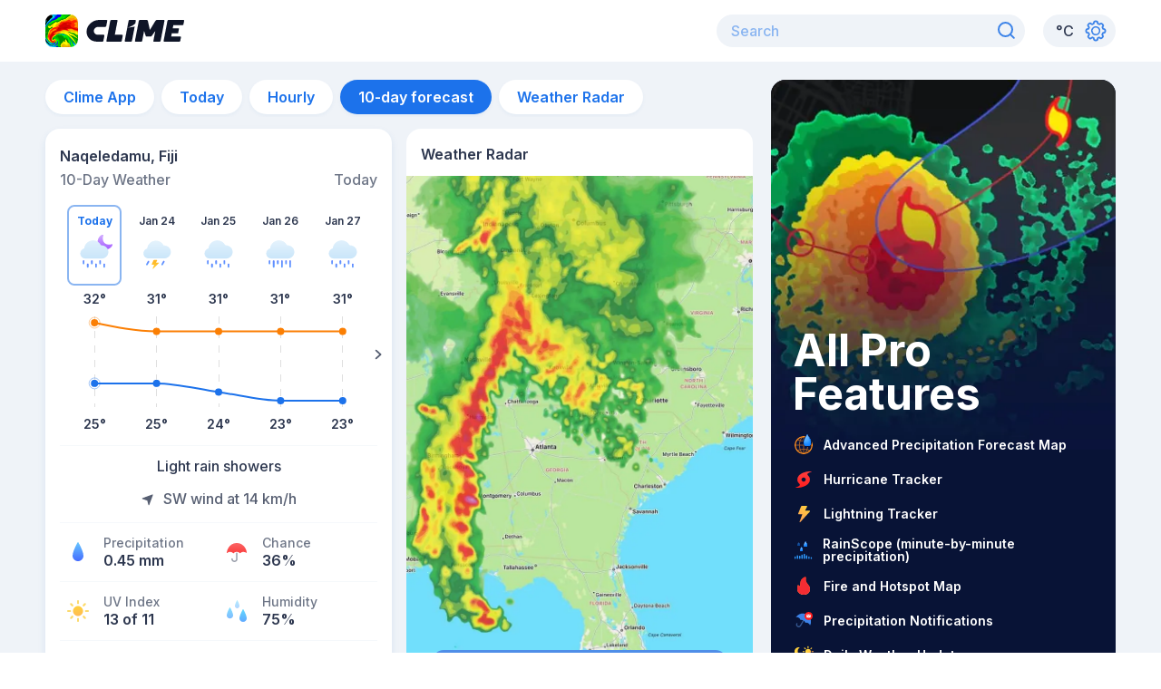

--- FILE ---
content_type: image/svg+xml
request_url: https://climeradar.com/icons/light-rain-showers-night.svg
body_size: 371
content:
<svg viewBox="0 0 40 40" fill="none" xmlns="http://www.w3.org/2000/svg">
<path d="M8.18176 30V32.7273" stroke="#63A1FF" stroke-width="1.81818" stroke-linecap="round" stroke-linejoin="round"/>
<path d="M8.18176 30V32.7273" stroke="url(#paint0_linear)" stroke-opacity="0.2" stroke-width="1.81818" stroke-linecap="round" stroke-linejoin="round"/>
<path d="M12.7273 33.6364V36.3636" stroke="#63A1FF" stroke-width="1.81818" stroke-linecap="round" stroke-linejoin="round"/>
<path d="M12.7273 33.6364V36.3636" stroke="url(#paint1_linear)" stroke-opacity="0.2" stroke-width="1.81818" stroke-linecap="round" stroke-linejoin="round"/>
<path d="M17.2727 30V32.7273" stroke="#63A1FF" stroke-width="1.81818" stroke-linecap="round" stroke-linejoin="round"/>
<path d="M17.2727 30V32.7273" stroke="url(#paint2_linear)" stroke-opacity="0.2" stroke-width="1.81818" stroke-linecap="round" stroke-linejoin="round"/>
<path d="M21.8182 33.6364V36.3636" stroke="#63A1FF" stroke-width="1.81818" stroke-linecap="round" stroke-linejoin="round"/>
<path d="M21.8182 33.6364V36.3636" stroke="url(#paint3_linear)" stroke-opacity="0.2" stroke-width="1.81818" stroke-linecap="round" stroke-linejoin="round"/>
<path d="M26.3636 30V32.7273" stroke="#63A1FF" stroke-width="1.81818" stroke-linecap="round" stroke-linejoin="round"/>
<path d="M26.3636 30V32.7273" stroke="url(#paint4_linear)" stroke-opacity="0.2" stroke-width="1.81818" stroke-linecap="round" stroke-linejoin="round"/>
<path d="M30.9091 33.6364V36.3636" stroke="#63A1FF" stroke-width="1.81818" stroke-linecap="round" stroke-linejoin="round"/>
<path d="M30.9091 33.6364V36.3636" stroke="url(#paint5_linear)" stroke-opacity="0.2" stroke-width="1.81818" stroke-linecap="round" stroke-linejoin="round"/>
<path d="M36.3932 11.8512C37.3905 11.8512 38.396 11.6446 39.0193 11.4297C39.2105 11.3471 39.3434 11.314 39.4847 11.314C39.7507 11.314 40 11.5289 40 11.8512C40 11.9669 39.9751 12.1818 39.8836 12.3967C38.7949 15.157 35.7117 17.2727 32.188 17.2727C27.3263 17.2727 23.6364 13.7934 23.6364 8.94212C23.6364 5.49583 25.6974 2.2479 28.7889 1.0165C28.9967 0.942115 29.1962 0.909058 29.3208 0.909058C29.6616 0.909058 29.8527 1.16526 29.8527 1.42972C29.8527 1.52228 29.8367 1.636 29.7793 1.7878L29.728 1.90906C29.4289 2.57848 29.2045 3.84294 29.2045 4.79336C29.2045 9.14046 31.9969 11.8512 36.3932 11.8512Z" fill="#A45CFF"/>
<path d="M36.3932 11.8512C37.3905 11.8512 38.396 11.6446 39.0193 11.4297C39.2105 11.3471 39.3434 11.314 39.4847 11.314C39.7507 11.314 40 11.5289 40 11.8512C40 11.9669 39.9751 12.1818 39.8836 12.3967C38.7949 15.157 35.7117 17.2727 32.188 17.2727C27.3263 17.2727 23.6364 13.7934 23.6364 8.94212C23.6364 5.49583 25.6974 2.2479 28.7889 1.0165C28.9967 0.942115 29.1962 0.909058 29.3208 0.909058C29.6616 0.909058 29.8527 1.16526 29.8527 1.42972C29.8527 1.52228 29.8367 1.636 29.7793 1.7878L29.728 1.90906C29.4289 2.57848 29.2045 3.84294 29.2045 4.79336C29.2045 9.14046 31.9969 11.8512 36.3932 11.8512Z" fill="url(#paint6_linear)" fill-opacity="0.5"/>
<path d="M10.945 27.2727C7.15366 27.2727 4.54541 24.9267 4.54541 21.5453C4.54541 18.8848 6.27976 16.7222 8.90145 15.9752C9.37201 11.0473 13.5936 7.27271 18.6219 7.27271C22.4536 7.27271 25.6131 9.1862 27.3474 12.5807C31.9589 12.5414 35.4545 15.7 35.4545 19.907C35.4545 24.0486 32.0799 27.2727 27.7104 27.2727H10.945Z" fill="#CAE6FA"/>
<path d="M10.945 27.2727C7.15366 27.2727 4.54541 24.9267 4.54541 21.5453C4.54541 18.8848 6.27976 16.7222 8.90145 15.9752C9.37201 11.0473 13.5936 7.27271 18.6219 7.27271C22.4536 7.27271 25.6131 9.1862 27.3474 12.5807C31.9589 12.5414 35.4545 15.7 35.4545 19.907C35.4545 24.0486 32.0799 27.2727 27.7104 27.2727H10.945Z" fill="url(#paint7_linear)" fill-opacity="0.4"/>
<defs>
<linearGradient id="paint0_linear" x1="8.68176" y1="29.2208" x2="8.68176" y2="33.5065" gradientUnits="userSpaceOnUse">
<stop stop-color="#5200FF"/>
<stop offset="1" stop-color="#5200FF" stop-opacity="0"/>
</linearGradient>
<linearGradient id="paint1_linear" x1="13.2273" y1="32.8571" x2="13.2273" y2="37.1428" gradientUnits="userSpaceOnUse">
<stop stop-color="#5200FF"/>
<stop offset="1" stop-color="#5200FF" stop-opacity="0"/>
</linearGradient>
<linearGradient id="paint2_linear" x1="17.7727" y1="29.2208" x2="17.7727" y2="33.5065" gradientUnits="userSpaceOnUse">
<stop stop-color="#5200FF"/>
<stop offset="1" stop-color="#5200FF" stop-opacity="0"/>
</linearGradient>
<linearGradient id="paint3_linear" x1="22.3182" y1="32.8571" x2="22.3182" y2="37.1428" gradientUnits="userSpaceOnUse">
<stop stop-color="#5200FF"/>
<stop offset="1" stop-color="#5200FF" stop-opacity="0"/>
</linearGradient>
<linearGradient id="paint4_linear" x1="26.8636" y1="29.2208" x2="26.8636" y2="33.5065" gradientUnits="userSpaceOnUse">
<stop stop-color="#5200FF"/>
<stop offset="1" stop-color="#5200FF" stop-opacity="0"/>
</linearGradient>
<linearGradient id="paint5_linear" x1="31.4091" y1="32.8571" x2="31.4091" y2="37.1428" gradientUnits="userSpaceOnUse">
<stop stop-color="#5200FF"/>
<stop offset="1" stop-color="#5200FF" stop-opacity="0"/>
</linearGradient>
<linearGradient id="paint6_linear" x1="31.8182" y1="0.909058" x2="31.8182" y2="17.2727" gradientUnits="userSpaceOnUse">
<stop stop-color="white"/>
<stop offset="1" stop-color="white" stop-opacity="0"/>
</linearGradient>
<linearGradient id="paint7_linear" x1="20" y1="7.27271" x2="20" y2="27.2727" gradientUnits="userSpaceOnUse">
<stop stop-color="white"/>
<stop offset="1" stop-color="white" stop-opacity="0"/>
</linearGradient>
</defs>
</svg>


--- FILE ---
content_type: image/svg+xml
request_url: https://climeradar.com/icons/settings.svg
body_size: 625
content:
<svg viewBox="0 0 24 24" fill="none" xmlns="http://www.w3.org/2000/svg">
<path fill-rule="evenodd" clip-rule="evenodd" d="M21.487 10.1133C22.0836 10.2536 22.5041 10.7883 22.5 11.3984V12.7584C22.4991 13.4029 22.0337 13.953 21.3996 14.06L20.0451 14.2921L20.0132 14.2976L20.0047 14.325C19.8125 14.9688 19.5428 15.5869 19.1997 16.1685L19.1845 16.1938L19.1972 16.2147L19.8562 17.2909C20.1781 17.8128 20.098 18.4878 19.6646 18.9181L18.6978 19.8873C18.2403 20.3405 17.5236 20.4001 16.9966 20.0278L15.9625 19.2933L15.9389 19.2766L15.9104 19.2917C15.4111 19.5487 14.8869 19.7541 14.3451 19.9049L14.3147 19.9133L14.3102 19.9394L14.0651 21.4009C13.9576 22.0372 13.4057 22.5023 12.7623 22.5L11.4027 22.5C10.7898 22.5062 10.2541 22.0877 10.1119 21.4929L9.72238 19.8865L9.71544 19.8583L9.68809 19.85C9.18918 19.6989 8.70591 19.5002 8.2439 19.2563L8.22134 19.2443L8.19765 19.2611L6.73067 20.3008C6.20386 20.6697 5.48874 20.6086 5.03027 20.1539L4.06256 19.1844C3.63807 18.7519 3.55911 18.0872 3.87265 17.5636L4.86265 15.9417L4.87762 15.9173L4.86436 15.8927C4.60144 15.4065 4.38764 14.8953 4.22455 14.3613L4.21779 14.3383L4.19035 14.3337L2.60168 14.0627C1.96535 13.9554 1.49967 13.4039 1.5 12.7587L1.5 11.3924C1.5012 10.7821 1.91876 10.2515 2.51145 10.1072L4.16973 9.70304L4.19694 9.69663L4.20337 9.67482C4.34217 9.18637 4.5256 8.71175 4.7539 8.25184L4.76679 8.22659L4.75143 8.20475L3.70553 6.73076C3.33664 6.20642 3.39385 5.49344 3.84575 5.03055L4.81021 4.0653C5.05968 3.8152 5.39896 3.6756 5.75325 3.67779C5.99084 3.67977 6.2237 3.74448 6.43399 3.86877L7.98775 4.81487L8.00997 4.8287L8.03477 4.8146C8.56016 4.51343 9.11743 4.27175 9.69633 4.094L9.72569 4.08499L9.73194 4.05978L10.107 2.50842C10.2511 1.91456 10.7839 1.49729 11.3926 1.50001L12.7614 1.50001C13.4096 1.49887 13.9625 1.96918 14.0649 2.6045L14.3057 4.01062L14.3101 4.03801L14.3368 4.04549C14.9735 4.22381 15.5865 4.47832 16.1657 4.80543L16.1856 4.81682L16.2075 4.80359L17.2951 4.1455C17.5028 4.0184 17.7415 3.95091 17.9863 3.95042C18.3346 3.95062 18.6685 4.08926 18.9137 4.33483L19.8843 5.30169C20.3395 5.75727 20.4006 6.4747 20.0282 7.00179L19.3377 7.97374L19.3229 7.9945L19.3396 8.02393C19.6355 8.56567 19.868 9.13974 20.0303 9.72705L20.0389 9.7562L20.0702 9.7638L21.487 10.1133Z" stroke="#3C83E8" stroke-width="1.8" stroke-linejoin="round"/>
<path fill-rule="evenodd" clip-rule="evenodd" d="M12.0775 16.2783C10.3386 16.2783 8.77099 15.23 8.10564 13.6224C7.44034 12.0149 7.80808 10.1646 9.03746 8.93418C10.267 7.70363 12.1162 7.33549 13.7228 8.00149C15.3292 8.66744 16.3765 10.2362 16.3765 11.9761C16.3765 14.3521 14.4519 16.2783 12.0775 16.2783Z" stroke="#3C83E8" stroke-width="1.5"/>
</svg>
